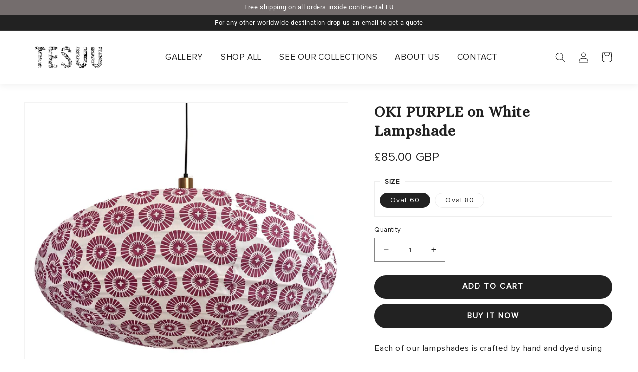

--- FILE ---
content_type: text/css
request_url: https://www.tesuu.com/cdn/shop/t/4/assets/custom.css?v=157883312602920594431653396077
body_size: 3938
content:
@font-face{font-family:Proxima Nova Rg;src:url(ProximaNova-Regular.woff2) format("woff2"),url(ProximaNova-Regular.woff) format("woff");font-weight:400;font-style:normal;font-display:swap}.color-option ul{display:flex;flex-wrap:wrap}.pattern-collections .multicolumn-list{justify-content:center}.pattern-collections .multicolumn-list li{padding:0 5px;margin-bottom:10px}.pattern-collections .multicolumn-list{margin-top:30px}.color-option.widget-sidebar .radio input[type=radio]:checked+.radio-label:before{border-color:#ccc}.color-option.widget-sidebar .radio input[type=radio]+.radio-label:before{border-color:#f2f2f2}.color-option.widget-sidebar .radio input[type=radio]+.radio-label:before{width:30px;height:30px}.widget-sidebar.wiget-another{margin-top:30px}.widget-sidebar .radio{margin:.1rem .7rem;margin-left:0}.widget-sidebar .radio input[type=radio]{position:absolute;opacity:0}.widget-sidebar .radio input[type=radio]+.radio-label:before{content:"";background:#fff;border-radius:100%;border:1px solid #ccc;display:inline-block;width:16px;height:16px;position:relative;top:0;margin-right:8px;vertical-align:top;cursor:pointer;text-align:center;transition:all .25s ease}.widget-sidebar .radio input[type=radio]:checked+.radio-label:before{background-color:#000;box-shadow:inset 0 0 0 2px #fff}ul.grid.grid--uniform.grid--view-items{width:100%;flex:1}.widget-sidebar ul{padding:0;list-style:none}.widget-sidebar label.radio-label{display:inline-block;margin-bottom:0}.widget-sidebar h2{font-size:18px;line-height:15px;font-family:Proxima Nova Rg;font-weight:600;font-style:normal}.widget-sidebar label.radio-label{font-size:14px;font-style:normal;font-weight:400;line-height:20px;text-transform:inherit}.widget-sidebar .radio input[type=radio]:focus+.radio-label:before{outline:none;border-color:#3197ee}.radio.beige input[type=radio]+.radio-label:empty:before,.color-option.widget-sidebar .radio.beige input[type=radio]:checked+.radio-label:before{background:#d9c9b3}.radio.black input[type=radio]+.radio-label:empty:before,.color-option.widget-sidebar .radio.black input[type=radio]:checked+.radio-label:before{background:#000}.radio.red input[type=radio]+.radio-label:empty:before,.color-option.widget-sidebar .radio.red input[type=radio]:checked+.radio-label:before{background:red}facet-filters-form.facets.small-hide .widget-sidebar.wiget-another:first-child{margin-top:0}@media screen and (min-width: 750px){body .facets-vertical .facets-wrapper{padding-right:3rem;max-width:250px}body section#shopify-section-template--15578197262500__1652947824a7a5180a .rich-text__blocks{padding:0 5rem}}.radio.dark-green input[type=radio]+.radio-label:empty:before,.color-option.widget-sidebar .radio.dark-green input[type=radio]:checked+.radio-label:before{background:#01482c}.radio.tobacco input[type=radio]+.radio-label:empty:before,.color-option.widget-sidebar .radio.tobacco input[type=radio]:checked+.radio-label:before{background:#cb9e5c}.radio.grey input[type=radio]+.radio-label:empty:before,.color-option.widget-sidebar .radio.grey input[type=radio]:checked+.radio-label:before{background:#7c7c7c}.radio.orange input[type=radio]+.radio-label:empty:before,.color-option.widget-sidebar .radio.orange input[type=radio]:checked+.radio-label:before{background:#ffa217}.radio.pink input[type=radio]+.radio-label:empty:before,.color-option.widget-sidebar .radio.pink input[type=radio]:checked+.radio-label:before{background:#ff4da4}.radio.yellow input[type=radio]+.radio-label:empty:before,.color-option.widget-sidebar .radio.yellow input[type=radio]:checked+.radio-label:before{background:#ff0}.radio.green input[type=radio]+.radio-label:empty:before,.color-option.widget-sidebar .radio.green input[type=radio]:checked+.radio-label:before{background:#72884e}.radio.navy input[type=radio]+.radio-label:empty:before,.color-option.widget-sidebar .radio.navy input[type=radio]:checked+.radio-label:before{background:#1e2354}.radio.blue input[type=radio]+.radio-label:empty:before,.color-option.widget-sidebar .radio.blue input[type=radio]:checked+.radio-label:before{background:#4997d6}.radio.white input[type=radio]+.radio-label:empty:before,.color-option.widget-sidebar .radio.white input[type=radio]:checked+.radio-label:before{background:#fff}.radio.purple input[type=radio]+.radio-label:empty:before,.color-option.widget-sidebar .radio.purple input[type=radio]:checked+.radio-label:before{background:#7f0fc4}.widget-sidebar .radio input[type=radio]+.radio-label:empty:before{margin-right:0}body,button,input,select,textarea,body h3.card__heading,.button,.shopify-challenge__button,.customer button,button.shopify-payment-button__button--unbranded{font-family:Proxima Nova Rg;font-weight:400;font-style:normal;font-display:swap}.card__badge span.badge{position:absolute;top:10px;right:10px}h1,h2,h3,h4,h5,.h0,.h1,.h2,.h3,.h4,.h5{font-family:Alice,serif}.product-monogram input{padding:9px;margin-left:10px;outline:0!important;box-shadow:none;border-radius:4px;border:1px solid #666}.card--standard>.card__content .card__information *{text-align:center}.product-monogram p{font-size:15px}.header-wrapper .page-width{max-width:1400px}.chooes-your-pattern .title-wrapper-with-link{margin:0}.chooes-your-pattern a.button.button--primary{margin-bottom:40px;margin-top:10px;font-size:12px;background:transparent;border:1px solid #eee!important;color:#222;letter-spacing:inherit;padding:10px;min-height:inherit;border-radius:4px}.card-information>.price{font-size:14px;margin-top:0!important}.chooes-your-pattern.home-gallery-in ul li{width:16.66%!important;max-width:16.66%!important}.chooes-your-pattern .multicolumn-card.content-container{position:relative}.chooes-your-pattern .multicolumn-card__info{position:absolute;top:0;text-align:center;left:0;right:0;color:#fff;bottom:8px;display:flex;justify-content:center;align-items:center;padding:5px;background:#00000080;opacity:0;transition:.2s all ease-in-out;height:100%}.chooes-your-pattern .multicolumn-card.content-container:hover .multicolumn-card__info{opacity:1}.chooes-your-pattern .multicolumn-card.content-container .multicolumn-card__info *{color:#fff}.button:before,.shopify-challenge__button:before,.customer button:before,.shopify-payment-button__button--unbranded:before,.shopify-payment-button [role=button]:before,.cart__dynamic-checkout-buttons [role=button]:before,.button:after,.shopify-challenge__button:after,.customer button:after,.shopify-payment-button__button--unbranded:after{display:none}span.pagination__item.pagination__item--current{color:#222}footer.footer.color-inverse.gradient.section-footer-padding{margin-top:0}section#shopify-section-template--14283203674174__165190444453e60dde{margin:0}.article-template__hero-container{max-width:100%}body .product-form__input input[type=radio]:checked+label{background-color:#222;border-color:#222}.collection-hero--with-image .collection-hero__title,.collection-hero--with-image .collection-hero__description,.collection-hero--with-image .collection-hero__description *{text-align:left}.image-with-text__content a.button.button--primary{background:#222;color:#fff}.home-gallery-in .multicolumn-card__image-wrapper{margin:0!important}.home-gallery-in ul{column-gap:inherit!important;row-gap:inherit!important;padding:0!important}.collection-hero__title+.collection-hero__description{font-size:15px;margin-top:0}@media screen and (min-width: 750px){.home-gallery-in ul li{width:33.33%!important;max-width:33.33%!important}section#shopify-section-template--14283203674174__165226021641ff01ec.home-gallery-in ul li{width:25%!important;max-width:25%!important}section#shopify-section-template--14283203674174__165226021641ff01ec li{width:50%!important;max-width:50%!important}}.article-card .card__inner.color-background-2.gradient .card__content{background:transparent}ul.list-menu.list-menu--inline{justify-content:center}.blog__posts h3.card__heading.h2{text-align:left}*:hover,div:hover{outline:0!important;text-decoration:none!important}body .product-form__input input[type=radio]+label{background:#fff;border:1px solid #eee}.collection__title.title-wrapper{text-align:center}.header__inline-menu li{margin:0 5px}body .menu-drawer__menu-item{font-size:16px}body .product-form__buttons{max-width:100%}footer.footer.color-accent-2.gradient.section-footer-padding{margin-top:0}body .header__active-menu-item{color:#222;text-decoration:none!important}ul.collection-list.grid.grid--1-col.grid--3-col-tablet{padding-bottom:60px}.collection-hero__title+.collection-hero__description{margin-left:auto;margin-right:auto;text-align:center}h1.title.title--primary{text-align:center;margin-top:30px;margin-bottom:30px}body .proicons{border:1px solid #eee;border-radius:5px;padding:8px;background-color:transparent;margin-top:20px}body cart-items,div#main-cart-footer{max-width:1100px!important}body .product-popup-modal__opener{margin:0}ul.footer__list-social.list-unstyled.list-social{justify-content:center}.product-popup-modal__content-info h1.h2{text-align:center;margin-bottom:30px}body cart-items a.underlined-link{display:block;width:100%;text-align:center;font-size:12px}body .product-popup-modal__content-info{padding-right:0}table:not([class]) td,table:not([class]) th{padding:8px}body .product-popup-modal__content{max-width:700px;padding-bottom:30px}.table-responsive.dynamic{margin-bottom:30px}.header__submenu.list-menu{border:1px solid #eee}body fieldset.js.product-form__input{border:1px solid #eee;padding:5px 10px 15px;max-width:500px;width:100%;min-width:inherit;background:#fff}body table:not([class]){width:100%}variant-radios fieldset:nth-child(2) label{padding:7px 10px!important}body .product-form__input input[type=radio]+label{font-size:14px;padding:7px 20px;margin-top:5px}body modal-opener.product-popup-modal__opener button{height:auto;text-transform:uppercase;font-size:14px;border-bottom:2px solid;padding:0;color:#c70202}body fieldset.product-form__input .form__label{background:#fff;padding:0 10px;font-weight:600;text-transform:uppercase}.announcement-bar__message{font-family:var(--font-body-family);font-weight:400}body .collection-hero__title{font-size:30px;margin-bottom:5px;margin-top:0;text-align:center}.card .card__inner .card__media{background:#fff}body h3.card__heading{margin-bottom:5px}.product__media-toggle,span.product__media-icon.motion-reduce{display:none}.rich-text__blocks p{line-height:1.4;margin-top:15px!important;margin-bottom:0}body h1.main-page-title.page-title.h0{font-size:28px;margin-bottom:20px}.announcement-bar__message{padding:7px 10px;font-size:13px;text-transform:inherit;letter-spacing:inherit}body .footer-block__details-content .list-menu__item--link,bdoy .copyright__content a{color:rgba(var(--color-foreground),1)}body .product__tax.caption.rte,.card__heading span.icon-wrap{display:none}.card .card__inner .card__media{border:1px solid #ededed}.price.price--large.price--on-sale.price--show-badge{display:flex;align-items:center;flex-wrap:wrap}body .section-footer-padding{border-top:1px solid #eee}body .header-wrapper{border-bottom:1px solid #eee;box-shadow:0 0 15px 1px #00000012}body .product__info-container .price__container span{font-size:24px}body .product__info-container .price--on-sale .price-item--regular{font-size:20px}@media screen and (min-width: 990px){nav.header__inline-menu{width:100%;display:flex;justify-content:center}.collection-list li.grid__item{width:24%;max-width:calc(24% - var(--grid-desktop-horizontal-spacing) * 2 / 3)!important}.header__heading,.header__icons,.header__heading-link{justify-content:flex-end;flex:inherit}.header__heading-link{padding:0}body .shopify-policy__container{max-width:1000px}header.header.header--middle-left.page-width.header--has-menu{display:flex;justify-content:center}body .header{padding-top:7px;padding-bottom:7px}.title-wrapper-with-link{align-items:center;justify-content:center}}@media screen and (min-width: 750px){body .collection-list--4-items .grid__item,.collection-list--7-items .grid__item:nth-child(n+4),body .collection-list--10-items .grid__item:nth-child(n+7){width:calc(24% - var(--grid-desktop-horizontal-spacing) / 2)}.slideshow__text.banner__box h2.banner__heading.h1{font-size:36px}h1,.h1{font-size:30px}.shopify-policy__body h1,.shopify-policy__body .h1,.shopify-policy__body h2,.shopify-policy__body .h2{font-size:25px}.footer-block__heading{font-size:18px}body .collection-hero__image-container{min-height:29rem}.footer-block__details-content p{font-size:1.4rem}.slideshow__text.banner__box{margin-bottom:40px;background:#ffffffe8}.slideshow__text.banner__box{border-radius:5px}body .section-footer-padding{padding-top:40px;padding-bottom:20px}.footer__content-bottom{padding-top:10px!important}body .section+.section{margin-top:0}body .product-form__input input[type=radio]+label{background:#fff}body .footer-block__details-content .list-menu__item--link,body .copyright__content a{color:rgba(var(--color-foreground),1);padding:0}.footer__content-top.page-width{padding-bottom:20px}h2.h1,h2,.h2{font-size:30px}}body .footer-block__heading{font-size:16px}body span.badge.badge--bottom-left.color-accent-2{background:red;border-color:red}.collection-hero__inner.page-width{padding-top:30px;padding-bottom:30px}.collection h3.card__heading{font-size:16px;text-align:center}body .collection-hero__title{font-size:30px;margin-bottom:5px}.product-form__submit{background:#222;color:#fff}.collection-hero__description.rte{margin-top:5px}.product-recommendations__heading{text-align:center}body .product__text.caption-with-letter-spacing+.product__title,.product__title{font-size:28px}.card-information{text-align:center!important}span.badge.price__badge-sale.color-accent-2{color:#fff;background:orange;border-color:orange}body .slideshow__controls{position:absolute;bottom:30px;border:0;width:100%;text-align:center;z-index:88}.card--standard>.card__content .card__information *{letter-spacing:inherit!important}.collection--empty h2.title.title--primary{font-size:18px}body .footer-block__details-content .list-menu__item--active{text-decoration:none}slideshow-component .slider-counter__link--dots .dot{border-color:#fff}slideshow-component .slider-button{color:#fff}.button,.shopify-challenge__button,.customer button,button.shopify-payment-button__button--unbranded{text-transform:uppercase;letter-spacing:2px;font-weight:600}.newsletter__wrapper{border:0!important;box-shadow:none;outline:0}.price:not(.price--show-badge) .price-item--last:last-of-type{font-weight:700}.header__menu-item span{font-size:17px}body section#shopify-section-template--15765071757535__164654587804ffcd56{margin:0}slideshow-component .slider-counter__link--active.slider-counter__link--dots .dot{background-color:#fff;border-color:#fff}.image-with-text .global-media-settings,.image-with-text .global-media-settings *{border:0;border-radius:0!important;box-shadow:none}.newsletter__wrapper:after,.image-with-text:not(.image-with-text--overlap) .image-with-text__media-item:after{display:none}.collection h3.card__heading a,.collection h3.card__heading{font-weight:600}section#shopify-section-template--15578197196964__165190444453e60dde{margin:0}.mobile-facets__main.has-submenu.gradient{padding-top:10px;padding-left:15px;padding-right:15px}body .mobile-facets__inner{width:calc(100% - 1rem)}section#shopify-section-template--15581744332964__1652947824a7a5180a .rich-text__blocks{max-width:100%;width:100%}.home-gallery-in img.multicolumn-card__image{width:100%!important;height:100%;object-fit:cover;object-position:center}section#shopify-section-template--15578197262500__1652947824a7a5180a .rich-text__blocks{text-align:left;width:100%;max-width:1300px;padding:0 1.5rem}.rte.contact-in{margin-bottom:30px}.page-width--narrow .rte p{margin-bottom:5px;line-height:1.5;margin-top:10px}section#shopify-section-template--15581744332964__1652947824a7a5180a *{text-align:left}.rte.contact-in p{line-height:1.7;margin:0}.mobile-facets__inner .widget-sidebar.wiget-another ul{display:flex;flex-wrap:wrap;justify-content:space-between}.mobile-facets__inner .widget-sidebar.wiget-another ul li{flex:0 0 49%;max-width:49%}.mobile-facets__inner .widget-sidebar.wiget-another.color-option ul{display:block}.mobile-facets__inner .widget-sidebar.wiget-another.color-option ul li{flex:inherit;max-width:inherit;display:inline-block}.mobile-facets__inner .widget-sidebar label.radio-label{font-size:14px}.mobile-facets__footer,.mobile-facets__footer *{font-size:14px!important}body .mobile-facets__sort{font-size:14px}.mobile-facets__inner .widget-sidebar h2{font-size:16px}section#shopify-section-template--14389059584036__16450773795a20af90{margin:0}body .price,body .price span{letter-spacing:inherit}body .mobile-facets__heading{font-size:20px}body .mobile-facets__summary{padding:1rem 0}.chooes-your-pattern .multicolumn-card.content-container .multicolumn-card__info h3{font-size:16px;font-family:Proxima Nova Rg}body .shopify-policy__container{padding-top:30px;padding-bottom:50px}@media screen and (max-width: 1100px){.chooes-your-pattern.home-gallery-in ul li{width:20%!important;max-width:20%!important}}@media screen and (max-width: 767px){.footer__blocks-wrapper,.footer__blocks-wrapper *{text-align:left;justify-content:flex-start}section#shopify-section-template--15578197262500__1652947824a7a5180a{margin:0}body .section-template--15578197262500__1652947703b6c68e2f-padding{padding-top:0;padding-bottom:0}.home-gallery-in .slider-buttons{position:absolute;bottom:20px;width:100%;z-index:6}ul.footer-block__details-content.list-unstyled{display:flex;flex-wrap:wrap;justify-content:space-between}ul.footer-block__details-content.list-unstyled li{width:49%;padding:0}.widget-sidebar.wiget-another:first-child{margin-top:0}.collection h3.card__heading a,.collection h3.card__heading{margin:0}.card--standard>.card__content .card__information{padding-bottom:20px}.header__heading-logo{max-width:92px}.image-with-text.image-with-text--no-overlap.page-width{padding-top:0!important}.home-gallery-in .grid--peek.slider .grid__item:first-of-type,.home-gallery-in .grid--peek.slider .grid__item:last-of-type{margin-left:0}.chooes-your-pattern.home-gallery-in ul li{width:33.33%!important;max-width:33.33%!important}.announcement-bar__link .announcement-bar__message{font-size:11px}body .section-collection-list h3.card__heading{font-size:15px;margin-bottom:15px}body .title-wrapper-with-link{justify-content:center}body .slideshow__controls{bottom:37%;display:none}body .banner__box>*+.banner__buttons{margin-top:1rem}body .heart-icon img{width:38px}body .footer-block__heading{margin-bottom:1rem}body .banner__box .banner__heading+*{margin-top:10px;font-size:13px}body h2.banner__heading{font-size:30px!important}.banner--mobile-bottom .slideshow__text .button,.collection-list-view-all a.button,.rich-text__blocks a.button.button--secondary{line-height:normal;padding:11px 23px;min-height:inherit;min-width:inherit}modal-opener.product__modal-opener.product__modal-opener--image{border:0}body .footer-block__details-content .list-menu__item--link,body .footer-block__details-content p{font-size:13px}body{line-height:1.4}body .card__information{padding-bottom:0}.newsletter__wrapper{padding:20px!important}.collection .slider.slider--tablet{margin-bottom:0!important}.footer-block__heading{margin-bottom:10px}body .slider-button{height:26px}.banner--mobile-bottom .slideshow__text.banner__box{padding:25px 20px}body .footer__localization:empty+.footer__column{margin-top:0}.copyright__content a,.copyright__content{font-size:10px}body .footer-block__details-content{margin-bottom:0}body .collection{padding-bottom:0}.title-wrapper-with-link{margin-bottom:0}body .section-collection-list .page-width{padding-bottom:10px}.collection-list-wrapper .collection-list li.collection-list__item,.slider.slider--tablet{margin-bottom:0}.menu-drawer__menu-item--active,.menu-drawer__menu-item:focus,.menu-drawer__close-button:focus,.menu-drawer__menu-item:hover,.menu-drawer__close-button:hover{background:transparent!important}body .menu-drawer__utility-links{background:transparent}.button:after,.shopify-challenge__button:after,.customer button:after,.shopify-payment-button__button--unbranded:after,.button,.button-label,.shopify-challenge__button,.customer button,button.shopify-payment-button__button--unbranded,body button.shopify-payment-button__button--unbranded{font-size:14px}.footer-block.grid__item.footer-block--menu{padding-top:15px;padding-bottom:10px}.footer-block__details-content{margin-bottom:2rem}body .footer__content-top{padding-left:15px;padding-right:15px}.footer-block li{display:inline-block;padding:0 9px}body .product__media-wrapper slider-component:not(.thumbnail-slider--no-slide){margin-left:0;margin-right:0}body .product__info-wrapper.grid__item{padding:0 15px 15px}body .slider.slider--mobile{padding:0}.product-page-contain{padding:0!important}body .product__media-wrapper .grid--peek .grid__item{width:100%!important;max-width:100%!important;flex:0 0 100%}body .product-recommendations{padding-top:0}section#shopify-section-template--14389059518500__product-recommendations{margin-top:0}body .slider.product__media-list .product__media-item:first-of-type{padding-left:0}body nav.breadcrumb{display:none}.inside-icons{margin-top:30px}.product-recommendations__heading{font-size:24px}.inside-icons .single-icons-with-text img{max-height:80px}.inside-icons .single-icons-with-text span.c-text{font-size:13px;width:100%}.inside-icons .single-icons-with-text{flex:0 0 50%;text-align:center;justify-content:center;max-width:50%;padding:0 5px;margin-bottom:20px}.menu-drawer .list-social__link{color:#222!important}.multicolumn .title-wrapper-with-link{padding-bottom:20px}body div#menu-drawer,body .menu-drawer__submenu{background:#fff!important}.menu-drawer__utility-links{background:transparent}.image-with-text__content .image-with-text__text+.button{width:100%}body .header__heading img.header__heading-logo{max-width:130px}.multicolumn h2.title{margin-bottom:0!important}section#shopify-section-template--14589536796810__multicolumn{margin-top:0}body .title-wrapper-with-link h2{margin:0rem 0 2rem!important;font-size:22px;text-align:center}body .title-wrapper-with-link a{display:none}body .collection-list.slider .collection-list__item{max-width:50%}.section+.section{margin-top:30px}h3.card__heading.h5,.card-information>.price{font-size:1.3rem}body .footer-block__details-content .list-menu__item--link{padding-top:1px;padding-bottom:1px}body .footer__content-top{padding-top:0;margin-top:0}.footer__blocks-wrapper .footer-block.grid__item{margin:20px 0}.grid--peek .grid__item{max-width:50%!important;flex:0 0 50%}.shopify-section .grid--peek .grid__item{max-width:70%!important;flex:0 0 70%}body .collection-hero--with-image .collection-hero__text-wrapper{text-align:center;padding:0 0 15px}ul#product-grid .card-wrapper{margin-bottom:15px}body .product__text.caption-with-letter-spacing+.product__title,.product__title{font-size:24px}div#shopify-section-template--14389059387428__product-grid{margin-top:0}.collection-hero__inner.page-width{padding-top:20px;padding-bottom:0}body .collection-hero__title{font-size:30px;margin-bottom:5px;margin-top:0;text-align:center}.image-with-text .image-with-text__text-item>*{padding:23px}body header.header.header--middle-left{padding-top:5px;padding-bottom:5px}section#shopify-section-template--15578197196964__16522543893798e010{margin:0}body .collection-list .collection-list__item{width:calc(50% - 3rem)}body .footer-block__heading{font-size:16px}body h2.h1{font-size:24px}}
/*# sourceMappingURL=/cdn/shop/t/4/assets/custom.css.map?v=157883312602920594431653396077 */
